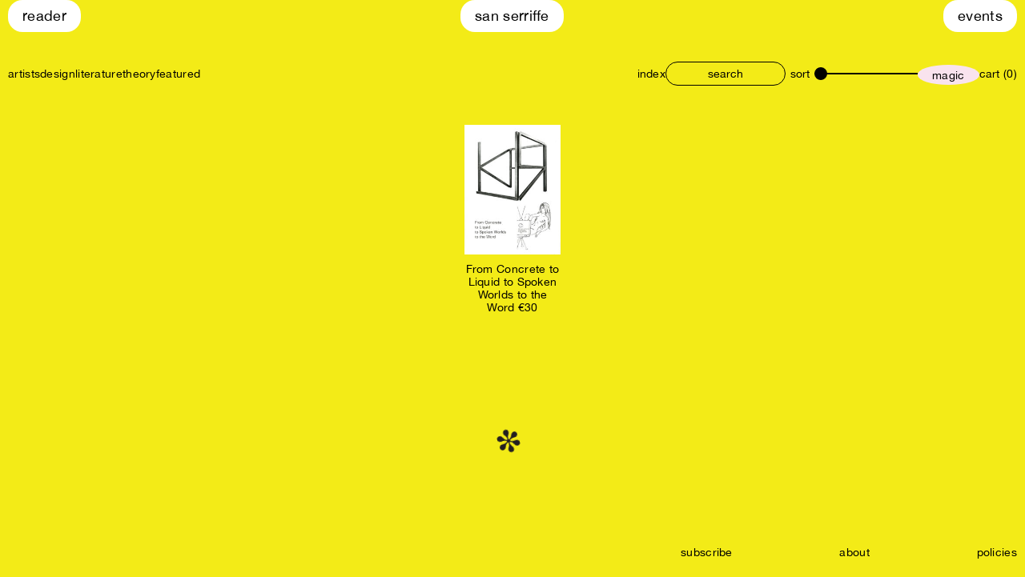

--- FILE ---
content_type: text/html; charset=UTF-8
request_url: https://san-serriffe.com/artist/robert-huber/
body_size: 8212
content:
<!doctype html>
<html lang="en-US">
  <head>
  <meta charset="utf-8">
  <meta http-equiv="x-ua-compatible" content="ie=edge">
  <meta name="viewport" content="width=device-width, initial-scale=1, shrink-to-fit=no">
  <script src="https://unpkg.com/infinite-scroll@3/dist/infinite-scroll.pkgd.min.js"></script>
  <title>Robert Huber &#8211; San Serriffe</title>
<meta name='robots' content='max-image-preview:large' />
	<style>img:is([sizes="auto" i], [sizes^="auto," i]) { contain-intrinsic-size: 3000px 1500px }</style>
	<meta name="description" content="San Serriffe is a bookstore located in Amsterdam’s Red Light District." /><meta property="og:type" content="website" /><meta property="og:title" content="San Serriffe" /><meta property="og:description" content="San Serriffe is a bookstore located in Amsterdam’s Red Light District." /><meta property="og:image" content="https://san-serriffe.com/wp-content/themes/san-serriffe-theme/dist/images/og-image_7a02568c.png" /><meta property="og:url" content="https://san-serriffe.com/product/from-concrete-to-liquid-to-spoken-worlds-to-the-word/" /><meta name="twitter:card" content="summary_large_image" /><meta name="twitter:title" content="San Serriffe" /><meta name="twitter:description" content="San Serriffe is a bookstore located in Amsterdam’s Red Light District." /><meta name="twitter:image" content="https://san-serriffe.com/wp-content/themes/san-serriffe-theme/dist/images/og-image_7a02568c.png" /><link rel='dns-prefetch' href='//www.googletagmanager.com' />
<link rel="alternate" type="application/rss+xml" title="San Serriffe &raquo; Robert Huber Person Feed" href="https://san-serriffe.com/artist/robert-huber/feed/" />
<link rel="apple-touch-icon" sizes="180x180" href="https://san-serriffe.com/wp-content/themes/san-serriffe-theme/dist/images/favicons/apple-touch-icon_7a02568c.png"><link rel="icon" type="image/png" sizes="32x32" href="https://san-serriffe.com/wp-content/themes/san-serriffe-theme/dist/images/favicons/favicon-32x32_7a02568c.png"><link rel="icon" type="image/png" sizes="16x16" href="https://san-serriffe.com/wp-content/themes/san-serriffe-theme/dist/images/favicons/favicon-16x16_7a02568c.png"><link rel="manifest" href="https://san-serriffe.com/wp-content/themes/san-serriffe-theme/dist/images/favicons/site_7a02568c.webmanifest"><link rel="mask-icon" href="https://san-serriffe.com/wp-content/themes/san-serriffe-theme/dist/images/favicons/safari-pinned-tab.svg" color="#ffffff"><meta name="msapplication-TileColor" content="#ffffff"><meta name="theme-color" content="#ffffff"><script type="text/javascript">
/* <![CDATA[ */
window._wpemojiSettings = {"baseUrl":"https:\/\/s.w.org\/images\/core\/emoji\/15.0.3\/72x72\/","ext":".png","svgUrl":"https:\/\/s.w.org\/images\/core\/emoji\/15.0.3\/svg\/","svgExt":".svg","source":{"concatemoji":"https:\/\/san-serriffe.com\/wp-includes\/js\/wp-emoji-release.min.js?ver=6.7.4"}};
/*! This file is auto-generated */
!function(i,n){var o,s,e;function c(e){try{var t={supportTests:e,timestamp:(new Date).valueOf()};sessionStorage.setItem(o,JSON.stringify(t))}catch(e){}}function p(e,t,n){e.clearRect(0,0,e.canvas.width,e.canvas.height),e.fillText(t,0,0);var t=new Uint32Array(e.getImageData(0,0,e.canvas.width,e.canvas.height).data),r=(e.clearRect(0,0,e.canvas.width,e.canvas.height),e.fillText(n,0,0),new Uint32Array(e.getImageData(0,0,e.canvas.width,e.canvas.height).data));return t.every(function(e,t){return e===r[t]})}function u(e,t,n){switch(t){case"flag":return n(e,"\ud83c\udff3\ufe0f\u200d\u26a7\ufe0f","\ud83c\udff3\ufe0f\u200b\u26a7\ufe0f")?!1:!n(e,"\ud83c\uddfa\ud83c\uddf3","\ud83c\uddfa\u200b\ud83c\uddf3")&&!n(e,"\ud83c\udff4\udb40\udc67\udb40\udc62\udb40\udc65\udb40\udc6e\udb40\udc67\udb40\udc7f","\ud83c\udff4\u200b\udb40\udc67\u200b\udb40\udc62\u200b\udb40\udc65\u200b\udb40\udc6e\u200b\udb40\udc67\u200b\udb40\udc7f");case"emoji":return!n(e,"\ud83d\udc26\u200d\u2b1b","\ud83d\udc26\u200b\u2b1b")}return!1}function f(e,t,n){var r="undefined"!=typeof WorkerGlobalScope&&self instanceof WorkerGlobalScope?new OffscreenCanvas(300,150):i.createElement("canvas"),a=r.getContext("2d",{willReadFrequently:!0}),o=(a.textBaseline="top",a.font="600 32px Arial",{});return e.forEach(function(e){o[e]=t(a,e,n)}),o}function t(e){var t=i.createElement("script");t.src=e,t.defer=!0,i.head.appendChild(t)}"undefined"!=typeof Promise&&(o="wpEmojiSettingsSupports",s=["flag","emoji"],n.supports={everything:!0,everythingExceptFlag:!0},e=new Promise(function(e){i.addEventListener("DOMContentLoaded",e,{once:!0})}),new Promise(function(t){var n=function(){try{var e=JSON.parse(sessionStorage.getItem(o));if("object"==typeof e&&"number"==typeof e.timestamp&&(new Date).valueOf()<e.timestamp+604800&&"object"==typeof e.supportTests)return e.supportTests}catch(e){}return null}();if(!n){if("undefined"!=typeof Worker&&"undefined"!=typeof OffscreenCanvas&&"undefined"!=typeof URL&&URL.createObjectURL&&"undefined"!=typeof Blob)try{var e="postMessage("+f.toString()+"("+[JSON.stringify(s),u.toString(),p.toString()].join(",")+"));",r=new Blob([e],{type:"text/javascript"}),a=new Worker(URL.createObjectURL(r),{name:"wpTestEmojiSupports"});return void(a.onmessage=function(e){c(n=e.data),a.terminate(),t(n)})}catch(e){}c(n=f(s,u,p))}t(n)}).then(function(e){for(var t in e)n.supports[t]=e[t],n.supports.everything=n.supports.everything&&n.supports[t],"flag"!==t&&(n.supports.everythingExceptFlag=n.supports.everythingExceptFlag&&n.supports[t]);n.supports.everythingExceptFlag=n.supports.everythingExceptFlag&&!n.supports.flag,n.DOMReady=!1,n.readyCallback=function(){n.DOMReady=!0}}).then(function(){return e}).then(function(){var e;n.supports.everything||(n.readyCallback(),(e=n.source||{}).concatemoji?t(e.concatemoji):e.wpemoji&&e.twemoji&&(t(e.twemoji),t(e.wpemoji)))}))}((window,document),window._wpemojiSettings);
/* ]]> */
</script>
<style id='wp-emoji-styles-inline-css' type='text/css'>

	img.wp-smiley, img.emoji {
		display: inline !important;
		border: none !important;
		box-shadow: none !important;
		height: 1em !important;
		width: 1em !important;
		margin: 0 0.07em !important;
		vertical-align: -0.1em !important;
		background: none !important;
		padding: 0 !important;
	}
</style>
<link rel='stylesheet' id='wp-block-library-css' href='https://san-serriffe.com/wp-includes/css/dist/block-library/style.min.css?ver=6.7.4' type='text/css' media='all' />
<style id='classic-theme-styles-inline-css' type='text/css'>
/*! This file is auto-generated */
.wp-block-button__link{color:#fff;background-color:#32373c;border-radius:9999px;box-shadow:none;text-decoration:none;padding:calc(.667em + 2px) calc(1.333em + 2px);font-size:1.125em}.wp-block-file__button{background:#32373c;color:#fff;text-decoration:none}
</style>
<style id='global-styles-inline-css' type='text/css'>
:root{--wp--preset--aspect-ratio--square: 1;--wp--preset--aspect-ratio--4-3: 4/3;--wp--preset--aspect-ratio--3-4: 3/4;--wp--preset--aspect-ratio--3-2: 3/2;--wp--preset--aspect-ratio--2-3: 2/3;--wp--preset--aspect-ratio--16-9: 16/9;--wp--preset--aspect-ratio--9-16: 9/16;--wp--preset--color--black: #000000;--wp--preset--color--cyan-bluish-gray: #abb8c3;--wp--preset--color--white: #ffffff;--wp--preset--color--pale-pink: #f78da7;--wp--preset--color--vivid-red: #cf2e2e;--wp--preset--color--luminous-vivid-orange: #ff6900;--wp--preset--color--luminous-vivid-amber: #fcb900;--wp--preset--color--light-green-cyan: #7bdcb5;--wp--preset--color--vivid-green-cyan: #00d084;--wp--preset--color--pale-cyan-blue: #8ed1fc;--wp--preset--color--vivid-cyan-blue: #0693e3;--wp--preset--color--vivid-purple: #9b51e0;--wp--preset--gradient--vivid-cyan-blue-to-vivid-purple: linear-gradient(135deg,rgba(6,147,227,1) 0%,rgb(155,81,224) 100%);--wp--preset--gradient--light-green-cyan-to-vivid-green-cyan: linear-gradient(135deg,rgb(122,220,180) 0%,rgb(0,208,130) 100%);--wp--preset--gradient--luminous-vivid-amber-to-luminous-vivid-orange: linear-gradient(135deg,rgba(252,185,0,1) 0%,rgba(255,105,0,1) 100%);--wp--preset--gradient--luminous-vivid-orange-to-vivid-red: linear-gradient(135deg,rgba(255,105,0,1) 0%,rgb(207,46,46) 100%);--wp--preset--gradient--very-light-gray-to-cyan-bluish-gray: linear-gradient(135deg,rgb(238,238,238) 0%,rgb(169,184,195) 100%);--wp--preset--gradient--cool-to-warm-spectrum: linear-gradient(135deg,rgb(74,234,220) 0%,rgb(151,120,209) 20%,rgb(207,42,186) 40%,rgb(238,44,130) 60%,rgb(251,105,98) 80%,rgb(254,248,76) 100%);--wp--preset--gradient--blush-light-purple: linear-gradient(135deg,rgb(255,206,236) 0%,rgb(152,150,240) 100%);--wp--preset--gradient--blush-bordeaux: linear-gradient(135deg,rgb(254,205,165) 0%,rgb(254,45,45) 50%,rgb(107,0,62) 100%);--wp--preset--gradient--luminous-dusk: linear-gradient(135deg,rgb(255,203,112) 0%,rgb(199,81,192) 50%,rgb(65,88,208) 100%);--wp--preset--gradient--pale-ocean: linear-gradient(135deg,rgb(255,245,203) 0%,rgb(182,227,212) 50%,rgb(51,167,181) 100%);--wp--preset--gradient--electric-grass: linear-gradient(135deg,rgb(202,248,128) 0%,rgb(113,206,126) 100%);--wp--preset--gradient--midnight: linear-gradient(135deg,rgb(2,3,129) 0%,rgb(40,116,252) 100%);--wp--preset--font-size--small: 13px;--wp--preset--font-size--medium: 20px;--wp--preset--font-size--large: 36px;--wp--preset--font-size--x-large: 42px;--wp--preset--spacing--20: 0.44rem;--wp--preset--spacing--30: 0.67rem;--wp--preset--spacing--40: 1rem;--wp--preset--spacing--50: 1.5rem;--wp--preset--spacing--60: 2.25rem;--wp--preset--spacing--70: 3.38rem;--wp--preset--spacing--80: 5.06rem;--wp--preset--shadow--natural: 6px 6px 9px rgba(0, 0, 0, 0.2);--wp--preset--shadow--deep: 12px 12px 50px rgba(0, 0, 0, 0.4);--wp--preset--shadow--sharp: 6px 6px 0px rgba(0, 0, 0, 0.2);--wp--preset--shadow--outlined: 6px 6px 0px -3px rgba(255, 255, 255, 1), 6px 6px rgba(0, 0, 0, 1);--wp--preset--shadow--crisp: 6px 6px 0px rgba(0, 0, 0, 1);}:where(.is-layout-flex){gap: 0.5em;}:where(.is-layout-grid){gap: 0.5em;}body .is-layout-flex{display: flex;}.is-layout-flex{flex-wrap: wrap;align-items: center;}.is-layout-flex > :is(*, div){margin: 0;}body .is-layout-grid{display: grid;}.is-layout-grid > :is(*, div){margin: 0;}:where(.wp-block-columns.is-layout-flex){gap: 2em;}:where(.wp-block-columns.is-layout-grid){gap: 2em;}:where(.wp-block-post-template.is-layout-flex){gap: 1.25em;}:where(.wp-block-post-template.is-layout-grid){gap: 1.25em;}.has-black-color{color: var(--wp--preset--color--black) !important;}.has-cyan-bluish-gray-color{color: var(--wp--preset--color--cyan-bluish-gray) !important;}.has-white-color{color: var(--wp--preset--color--white) !important;}.has-pale-pink-color{color: var(--wp--preset--color--pale-pink) !important;}.has-vivid-red-color{color: var(--wp--preset--color--vivid-red) !important;}.has-luminous-vivid-orange-color{color: var(--wp--preset--color--luminous-vivid-orange) !important;}.has-luminous-vivid-amber-color{color: var(--wp--preset--color--luminous-vivid-amber) !important;}.has-light-green-cyan-color{color: var(--wp--preset--color--light-green-cyan) !important;}.has-vivid-green-cyan-color{color: var(--wp--preset--color--vivid-green-cyan) !important;}.has-pale-cyan-blue-color{color: var(--wp--preset--color--pale-cyan-blue) !important;}.has-vivid-cyan-blue-color{color: var(--wp--preset--color--vivid-cyan-blue) !important;}.has-vivid-purple-color{color: var(--wp--preset--color--vivid-purple) !important;}.has-black-background-color{background-color: var(--wp--preset--color--black) !important;}.has-cyan-bluish-gray-background-color{background-color: var(--wp--preset--color--cyan-bluish-gray) !important;}.has-white-background-color{background-color: var(--wp--preset--color--white) !important;}.has-pale-pink-background-color{background-color: var(--wp--preset--color--pale-pink) !important;}.has-vivid-red-background-color{background-color: var(--wp--preset--color--vivid-red) !important;}.has-luminous-vivid-orange-background-color{background-color: var(--wp--preset--color--luminous-vivid-orange) !important;}.has-luminous-vivid-amber-background-color{background-color: var(--wp--preset--color--luminous-vivid-amber) !important;}.has-light-green-cyan-background-color{background-color: var(--wp--preset--color--light-green-cyan) !important;}.has-vivid-green-cyan-background-color{background-color: var(--wp--preset--color--vivid-green-cyan) !important;}.has-pale-cyan-blue-background-color{background-color: var(--wp--preset--color--pale-cyan-blue) !important;}.has-vivid-cyan-blue-background-color{background-color: var(--wp--preset--color--vivid-cyan-blue) !important;}.has-vivid-purple-background-color{background-color: var(--wp--preset--color--vivid-purple) !important;}.has-black-border-color{border-color: var(--wp--preset--color--black) !important;}.has-cyan-bluish-gray-border-color{border-color: var(--wp--preset--color--cyan-bluish-gray) !important;}.has-white-border-color{border-color: var(--wp--preset--color--white) !important;}.has-pale-pink-border-color{border-color: var(--wp--preset--color--pale-pink) !important;}.has-vivid-red-border-color{border-color: var(--wp--preset--color--vivid-red) !important;}.has-luminous-vivid-orange-border-color{border-color: var(--wp--preset--color--luminous-vivid-orange) !important;}.has-luminous-vivid-amber-border-color{border-color: var(--wp--preset--color--luminous-vivid-amber) !important;}.has-light-green-cyan-border-color{border-color: var(--wp--preset--color--light-green-cyan) !important;}.has-vivid-green-cyan-border-color{border-color: var(--wp--preset--color--vivid-green-cyan) !important;}.has-pale-cyan-blue-border-color{border-color: var(--wp--preset--color--pale-cyan-blue) !important;}.has-vivid-cyan-blue-border-color{border-color: var(--wp--preset--color--vivid-cyan-blue) !important;}.has-vivid-purple-border-color{border-color: var(--wp--preset--color--vivid-purple) !important;}.has-vivid-cyan-blue-to-vivid-purple-gradient-background{background: var(--wp--preset--gradient--vivid-cyan-blue-to-vivid-purple) !important;}.has-light-green-cyan-to-vivid-green-cyan-gradient-background{background: var(--wp--preset--gradient--light-green-cyan-to-vivid-green-cyan) !important;}.has-luminous-vivid-amber-to-luminous-vivid-orange-gradient-background{background: var(--wp--preset--gradient--luminous-vivid-amber-to-luminous-vivid-orange) !important;}.has-luminous-vivid-orange-to-vivid-red-gradient-background{background: var(--wp--preset--gradient--luminous-vivid-orange-to-vivid-red) !important;}.has-very-light-gray-to-cyan-bluish-gray-gradient-background{background: var(--wp--preset--gradient--very-light-gray-to-cyan-bluish-gray) !important;}.has-cool-to-warm-spectrum-gradient-background{background: var(--wp--preset--gradient--cool-to-warm-spectrum) !important;}.has-blush-light-purple-gradient-background{background: var(--wp--preset--gradient--blush-light-purple) !important;}.has-blush-bordeaux-gradient-background{background: var(--wp--preset--gradient--blush-bordeaux) !important;}.has-luminous-dusk-gradient-background{background: var(--wp--preset--gradient--luminous-dusk) !important;}.has-pale-ocean-gradient-background{background: var(--wp--preset--gradient--pale-ocean) !important;}.has-electric-grass-gradient-background{background: var(--wp--preset--gradient--electric-grass) !important;}.has-midnight-gradient-background{background: var(--wp--preset--gradient--midnight) !important;}.has-small-font-size{font-size: var(--wp--preset--font-size--small) !important;}.has-medium-font-size{font-size: var(--wp--preset--font-size--medium) !important;}.has-large-font-size{font-size: var(--wp--preset--font-size--large) !important;}.has-x-large-font-size{font-size: var(--wp--preset--font-size--x-large) !important;}
:where(.wp-block-post-template.is-layout-flex){gap: 1.25em;}:where(.wp-block-post-template.is-layout-grid){gap: 1.25em;}
:where(.wp-block-columns.is-layout-flex){gap: 2em;}:where(.wp-block-columns.is-layout-grid){gap: 2em;}
:root :where(.wp-block-pullquote){font-size: 1.5em;line-height: 1.6;}
</style>
<style id='woocommerce-inline-inline-css' type='text/css'>
.woocommerce form .form-row .required { visibility: visible; }
</style>
<link rel='stylesheet' id='ivory-search-styles-css' href='https://san-serriffe.com/wp-content/plugins/add-search-to-menu/public/css/ivory-search.min.css?ver=5.5.14' type='text/css' media='all' />
<link rel='stylesheet' id='brands-styles-css' href='https://san-serriffe.com/wp-content/plugins/woocommerce/assets/css/brands.css?ver=10.3.7' type='text/css' media='all' />
<link rel='stylesheet' id='sage/main.css-css' href='https://san-serriffe.com/wp-content/themes/san-serriffe-theme/dist/styles/main_7a02568c.css' type='text/css' media='all' />
<link rel='stylesheet' id='cwginstock_frontend_css-css' href='https://san-serriffe.com/wp-content/plugins/back-in-stock-notifier-for-woocommerce/assets/css/frontend.min.css?ver=6.3.1' type='text/css' media='' />
<link rel='stylesheet' id='cwginstock_bootstrap-css' href='https://san-serriffe.com/wp-content/plugins/back-in-stock-notifier-for-woocommerce/assets/css/bootstrap.min.css?ver=6.3.1' type='text/css' media='' />
<script type="text/javascript" id="woocommerce-google-analytics-integration-gtag-js-after">
/* <![CDATA[ */
/* Google Analytics for WooCommerce (gtag.js) */
					window.dataLayer = window.dataLayer || [];
					function gtag(){dataLayer.push(arguments);}
					// Set up default consent state.
					for ( const mode of [{"analytics_storage":"denied","ad_storage":"denied","ad_user_data":"denied","ad_personalization":"denied","region":["AT","BE","BG","HR","CY","CZ","DK","EE","FI","FR","DE","GR","HU","IS","IE","IT","LV","LI","LT","LU","MT","NL","NO","PL","PT","RO","SK","SI","ES","SE","GB","CH"]}] || [] ) {
						gtag( "consent", "default", { "wait_for_update": 500, ...mode } );
					}
					gtag("js", new Date());
					gtag("set", "developer_id.dOGY3NW", true);
					gtag("config", "G-3TMR8YTYM7", {"track_404":true,"allow_google_signals":true,"logged_in":false,"linker":{"domains":[],"allow_incoming":false},"custom_map":{"dimension1":"logged_in"}});
/* ]]> */
</script>
<script type="text/javascript" src="https://san-serriffe.com/wp-includes/js/jquery/jquery.min.js?ver=3.7.1" id="jquery-core-js"></script>
<script type="text/javascript" src="https://san-serriffe.com/wp-includes/js/jquery/jquery-migrate.min.js?ver=3.4.1" id="jquery-migrate-js"></script>
<script type="text/javascript" src="https://san-serriffe.com/wp-content/plugins/woocommerce/assets/js/jquery-blockui/jquery.blockUI.min.js?ver=2.7.0-wc.10.3.7" id="wc-jquery-blockui-js" data-wp-strategy="defer"></script>
<script type="text/javascript" id="wc-add-to-cart-js-extra">
/* <![CDATA[ */
var wc_add_to_cart_params = {"ajax_url":"\/wp-admin\/admin-ajax.php","wc_ajax_url":"\/?wc-ajax=%%endpoint%%","i18n_view_cart":"View cart","cart_url":"https:\/\/san-serriffe.com\/cart\/","is_cart":"","cart_redirect_after_add":"no"};
/* ]]> */
</script>
<script type="text/javascript" src="https://san-serriffe.com/wp-content/plugins/woocommerce/assets/js/frontend/add-to-cart.min.js?ver=10.3.7" id="wc-add-to-cart-js" defer="defer" data-wp-strategy="defer"></script>
<script type="text/javascript" src="https://san-serriffe.com/wp-content/plugins/woocommerce/assets/js/js-cookie/js.cookie.min.js?ver=2.1.4-wc.10.3.7" id="wc-js-cookie-js" defer="defer" data-wp-strategy="defer"></script>
<script type="text/javascript" id="woocommerce-js-extra">
/* <![CDATA[ */
var woocommerce_params = {"ajax_url":"\/wp-admin\/admin-ajax.php","wc_ajax_url":"\/?wc-ajax=%%endpoint%%","i18n_password_show":"Show password","i18n_password_hide":"Hide password"};
/* ]]> */
</script>
<script type="text/javascript" src="https://san-serriffe.com/wp-content/plugins/woocommerce/assets/js/frontend/woocommerce.min.js?ver=10.3.7" id="woocommerce-js" defer="defer" data-wp-strategy="defer"></script>
<script type="text/javascript" src="https://san-serriffe.com/wp-content/themes/san-serriffe-theme/dist/scripts/main_7a02568c.js" id="sage/main.js-js"></script>
<link rel="https://api.w.org/" href="https://san-serriffe.com/wp-json/" /><link rel="alternate" title="JSON" type="application/json" href="https://san-serriffe.com/wp-json/wp/v2/artist/12439" /><link rel="EditURI" type="application/rsd+xml" title="RSD" href="https://san-serriffe.com/xmlrpc.php?rsd" />
<meta name="generator" content="WordPress 6.7.4" />
<meta name="generator" content="WooCommerce 10.3.7" />
	<noscript><style>.woocommerce-product-gallery{ opacity: 1 !important; }</style></noscript>
	<style type="text/css">.recentcomments a{display:inline !important;padding:0 !important;margin:0 !important;}</style></head>
  <body class="archive tax-artist term-robert-huber term-12439 theme-san-serriffe-theme/resources woocommerce woocommerce-page woocommerce-no-js san-serriffe-theme/resources app-data index-data archive-data taxonomy-data taxonomy-artist-data taxonomy-artist-robert-huber-data">
        <header class="site-header">
  <ul class="site-navigation">
          <li id="menu-item-21038" class="menu-item menu-item-type-custom menu-item-object-custom menu-item-21038"><a href="/reader">Reader</a></li>
<li id="menu-item-3644" class="menu-item menu-item-type-custom menu-item-object-custom menu-item-3644"><a href="/">San Serriffe</a></li>
<li id="menu-item-18297" class="menu-item menu-item-type-post_type menu-item-object-page menu-item-18297"><a href="https://san-serriffe.com/events/">Events</a></li>

      </ul>

  <div class="navigations-container ">
    <div class="mobile-toggle-container">
      <button class="burger-menu">
        <span></span>
        <span></span>
        <span></span>
      </button>
      <div class="button-search">
        <img src="https://san-serriffe.com/wp-content/themes/san-serriffe-theme/dist/images/search_7a02568c.svg" alt="">
      </div>
    </div>

    <div class="navigations-container__left-column">
      <nav class="primary-navigation">
                              <ul id="menu-primary-navigation" class=""><li id="menu-item-7958" class="menu-item menu-item-type-taxonomy menu-item-object-product_cat menu-item-7958"><a href="https://san-serriffe.com/product-category/artists/">artists</a></li>
<li id="menu-item-7947" class="menu-item menu-item-type-taxonomy menu-item-object-product_cat menu-item-7947"><a href="https://san-serriffe.com/product-category/design/">design</a></li>
<li id="menu-item-7948" class="menu-item menu-item-type-taxonomy menu-item-object-product_cat menu-item-7948"><a href="https://san-serriffe.com/product-category/literature/">literature</a></li>
<li id="menu-item-7950" class="menu-item menu-item-type-taxonomy menu-item-object-product_cat menu-item-7950"><a href="https://san-serriffe.com/product-category/theory/">theory</a></li>
<li id="menu-item-8694" class="menu-item menu-item-type-taxonomy menu-item-object-product_cat menu-item-8694"><a href="https://san-serriffe.com/product-category/featured/">featured</a></li>
</ul>
                        </nav>
    </div>

    <div class="navigations-container__right-column">
              <nav class="category-navigation">
                      <ul id="menu-category-navigation" class=""><li id="menu-item-3656" class="menu-item menu-item-type-custom menu-item-object-custom menu-item-has-children menu-item-3656"><a href="/tags">index</a>
<ul class="sub-menu">
	<li id="menu-item-3745" class="menu-item menu-item-type-post_type menu-item-object-page menu-item-3745"><a href="https://san-serriffe.com/tags/">Tags</a></li>
	<li id="menu-item-3747" class="menu-item menu-item-type-post_type menu-item-object-page menu-item-3747"><a href="https://san-serriffe.com/shelves/">Shelves</a></li>
	<li id="menu-item-3746" class="menu-item menu-item-type-post_type menu-item-object-page menu-item-3746"><a href="https://san-serriffe.com/people/">People</a></li>
	<li id="menu-item-12624" class="menu-item menu-item-type-post_type menu-item-object-page menu-item-12624"><a href="https://san-serriffe.com/publishers/">Publishers</a></li>
</ul>
</li>
</ul>
                  </nav>

        <div class="navigations-container__search-form">
          <form role="search" method="get" id="searchform"
class="searchform globalinput" action="https://san-serriffe.com/">
  <div>
    <label class="screen-reader-text" for="s"></label>
    <input type="text" value="" name="s" placeholder="search" />
  </div>
</form>        </div>

        <div class="product-filter">
  <button class="product-filter__sort">
    sort
  </button>

  <div class="product-filter__filters">
    <a href="?sortby=a-z">
      a-z
    </a>

    <a href="?sortby=latest">
      latest arrivals
    </a>

    <a href="?sortby=price-low-to-high">
      price: low to high
    </a>

    <a href="?sortby=price-high-to-low">
      price: high to low
    </a>
  </div>
</div>


        <div class="navigations-container__range-finder">
          <label for="product-size-range" class="visually-hidden">size</label>
          <input
            type="range"
            name="product-size-range"
            min="1" max="3"
            step="1"
            value="1"
            class="product-size-range"
          />
        </div>

        <a href="https://san-serriffe.com/product/erik-mattijssen-noticing-things/" class="random-product"><span>magic</span></a>
      
      
              <a href="https://san-serriffe.com/cart/">
          cart (0)
        </a>
          </div>

    <div class="mobile-menu m-search">
      <form role="search" method="get" id="searchform"
class="searchform globalinput" action="https://san-serriffe.com/">
  <div>
    <label class="screen-reader-text" for="s"></label>
    <input type="text" value="" name="s" placeholder="search" />
  </div>
</form>
      <button class="button-close">
        close
      </button>
    </div>

    <div class="mobile-menu m-menu">
                        <ul id="menu-primary-navigation-1" class=""><li class="menu-item menu-item-type-taxonomy menu-item-object-product_cat menu-item-7958"><a href="https://san-serriffe.com/product-category/artists/">artists</a></li>
<li class="menu-item menu-item-type-taxonomy menu-item-object-product_cat menu-item-7947"><a href="https://san-serriffe.com/product-category/design/">design</a></li>
<li class="menu-item menu-item-type-taxonomy menu-item-object-product_cat menu-item-7948"><a href="https://san-serriffe.com/product-category/literature/">literature</a></li>
<li class="menu-item menu-item-type-taxonomy menu-item-object-product_cat menu-item-7950"><a href="https://san-serriffe.com/product-category/theory/">theory</a></li>
<li class="menu-item menu-item-type-taxonomy menu-item-object-product_cat menu-item-8694"><a href="https://san-serriffe.com/product-category/featured/">featured</a></li>
</ul>
                <hr class="division" />
                  <ul id="menu-category-navigation-1" class=""><li class="menu-item menu-item-type-custom menu-item-object-custom menu-item-has-children menu-item-3656"><a href="/tags">index</a>
<ul class="sub-menu">
	<li class="menu-item menu-item-type-post_type menu-item-object-page menu-item-3745"><a href="https://san-serriffe.com/tags/">Tags</a></li>
	<li class="menu-item menu-item-type-post_type menu-item-object-page menu-item-3747"><a href="https://san-serriffe.com/shelves/">Shelves</a></li>
	<li class="menu-item menu-item-type-post_type menu-item-object-page menu-item-3746"><a href="https://san-serriffe.com/people/">People</a></li>
	<li class="menu-item menu-item-type-post_type menu-item-object-page menu-item-12624"><a href="https://san-serriffe.com/publishers/">Publishers</a></li>
</ul>
</li>
</ul>
                <hr class="division" />
                  <ul id="menu-footer-navigation" class=""><li id="menu-item-12748" class="subscribe_link menu-item menu-item-type-custom menu-item-object-custom menu-item-12748"><a href="#">subscribe</a></li>
<li id="menu-item-3640" class="menu-item menu-item-type-post_type menu-item-object-page menu-item-3640"><a href="https://san-serriffe.com/about/">about</a></li>
<li id="menu-item-3639" class="menu-item menu-item-type-post_type menu-item-object-page menu-item-3639"><a href="https://san-serriffe.com/policies/">policies</a></li>
</ul>
                    <button class="button-close">
        close
      </button>
    </div>

  </div>
</header>
        <div class="wrap container" role="document">
      <div class="content">
        <main class="main">
          
  
  <div class="products" data-term-id="12439" data-taxonomy="artist"></div>
  <div class="loader"></div>

  </main></div>        </main>
      </div>
    </div>
    <div class="footer__widget">
  sign up for event and book updates <br>
  (you can unsubscribe any time)

  <form action="https://san-serriffe.us5.list-manage.com/subscribe/post?u=c3566eeabeeb10b0a9b5d26dd&id=166c9f91dc" method="post" id="mc-embedded-subscribe-form" name="mc-embedded-subscribe-form" class="validate" target="_blank" novalidate="">
    <input type="email" value="" name="EMAIL" class="footer__widget-input" id="mce-EMAIL" placeholder="e-mail">
    <!-- real people should not fill this in and expect good things - do not remove this or risk form bot signups-->
    <div style="position: absolute; left: -5000px;"><input type="text" name="b_c3566eeabeeb10b0a9b5d26dd_166c9f91dc" value=""></div>
    <input type="submit" value="OK!" name="subscribe" id="mc-embedded-subscribe" class="button m-secondary">
  </form>
</div>

<footer class="footer">
  <ul class="footer__inner-wrapper">
          <li class="subscribe_link menu-item menu-item-type-custom menu-item-object-custom menu-item-12748"><a href="#">subscribe</a></li>
<li class="menu-item menu-item-type-post_type menu-item-object-page menu-item-3640"><a href="https://san-serriffe.com/about/">about</a></li>
<li class="menu-item menu-item-type-post_type menu-item-object-page menu-item-3639"><a href="https://san-serriffe.com/policies/">policies</a></li>

      </ul>
</footer>
    	<script type='text/javascript'>
		(function () {
			var c = document.body.className;
			c = c.replace(/woocommerce-no-js/, 'woocommerce-js');
			document.body.className = c;
		})();
	</script>
	<link rel='stylesheet' id='wc-stripe-blocks-checkout-style-css' href='https://san-serriffe.com/wp-content/plugins/woocommerce-gateway-stripe/build/upe-blocks.css?ver=5149cca93b0373758856' type='text/css' media='all' />
<link rel='stylesheet' id='wc-blocks-style-css' href='https://san-serriffe.com/wp-content/plugins/woocommerce/assets/client/blocks/wc-blocks.css?ver=wc-10.3.7' type='text/css' media='all' />
<script type="text/javascript" src="https://www.googletagmanager.com/gtag/js?id=G-3TMR8YTYM7" id="google-tag-manager-js" data-wp-strategy="async"></script>
<script type="text/javascript" src="https://san-serriffe.com/wp-includes/js/dist/hooks.min.js?ver=4d63a3d491d11ffd8ac6" id="wp-hooks-js"></script>
<script type="text/javascript" src="https://san-serriffe.com/wp-includes/js/dist/i18n.min.js?ver=5e580eb46a90c2b997e6" id="wp-i18n-js"></script>
<script type="text/javascript" id="wp-i18n-js-after">
/* <![CDATA[ */
wp.i18n.setLocaleData( { 'text direction\u0004ltr': [ 'ltr' ] } );
/* ]]> */
</script>
<script type="text/javascript" src="https://san-serriffe.com/wp-content/plugins/woocommerce-google-analytics-integration/assets/js/build/main.js?ver=ecfb1dac432d1af3fbe6" id="woocommerce-google-analytics-integration-js"></script>
<script type="text/javascript" src="https://san-serriffe.com/wp-content/plugins/woocommerce/assets/js/sourcebuster/sourcebuster.min.js?ver=10.3.7" id="sourcebuster-js-js"></script>
<script type="text/javascript" id="wc-order-attribution-js-extra">
/* <![CDATA[ */
var wc_order_attribution = {"params":{"lifetime":1.0e-5,"session":30,"base64":false,"ajaxurl":"https:\/\/san-serriffe.com\/wp-admin\/admin-ajax.php","prefix":"wc_order_attribution_","allowTracking":true},"fields":{"source_type":"current.typ","referrer":"current_add.rf","utm_campaign":"current.cmp","utm_source":"current.src","utm_medium":"current.mdm","utm_content":"current.cnt","utm_id":"current.id","utm_term":"current.trm","utm_source_platform":"current.plt","utm_creative_format":"current.fmt","utm_marketing_tactic":"current.tct","session_entry":"current_add.ep","session_start_time":"current_add.fd","session_pages":"session.pgs","session_count":"udata.vst","user_agent":"udata.uag"}};
/* ]]> */
</script>
<script type="text/javascript" src="https://san-serriffe.com/wp-content/plugins/woocommerce/assets/js/frontend/order-attribution.min.js?ver=10.3.7" id="wc-order-attribution-js"></script>
<script type="text/javascript" id="cwginstock_js-js-extra">
/* <![CDATA[ */
var cwginstock = {"ajax_url":"https:\/\/san-serriffe.com\/wp-admin\/admin-ajax.php","default_ajax_url":"https:\/\/san-serriffe.com\/wp-admin\/admin-ajax.php","security":"dfc56a411b","user_id":"0","security_error":"Something went wrong, please try after sometime","empty_name":"Name cannot be empty","empty_quantity":"Quantity cannot be empty","empty_email":"Email Address cannot be empty","invalid_email":"Please enter valid Email Address","is_popup":"no","phone_field":"2","phone_field_error":["Please enter valid Phone Number","Please enter valid Phone Number","Phone Number too short","Phone Number too long","Please enter valid Phone Number"],"is_phone_field_optional":"2","is_quantity_field_optional":"2","hide_country_placeholder":"2","default_country_code":"","custom_country_placeholder":"","get_bot_type":"recaptcha","enable_recaptcha":"2","recaptcha_site_key":"","enable_recaptcha_verify":"2","recaptcha_secret_present":"no","is_v3_recaptcha":"no","enable_turnstile":"2","turnstile_site_key":""};
/* ]]> */
</script>
<script type="text/javascript" src="https://san-serriffe.com/wp-content/plugins/back-in-stock-notifier-for-woocommerce/assets/js/frontend-dev.min.js?ver=6.3.1" id="cwginstock_js-js"></script>
<script type="text/javascript" src="https://san-serriffe.com/wp-content/plugins/back-in-stock-notifier-for-woocommerce/assets/js/sweetalert2.min.js?ver=6.3.1" id="sweetalert2-js"></script>
<script type="text/javascript" src="https://san-serriffe.com/wp-content/plugins/back-in-stock-notifier-for-woocommerce/assets/js/cwg-popup.min.js?ver=6.3.1" id="cwginstock_popup-js"></script>
<script type="text/javascript" id="ivory-search-scripts-js-extra">
/* <![CDATA[ */
var IvorySearchVars = {"is_analytics_enabled":"1"};
/* ]]> */
</script>
<script type="text/javascript" src="https://san-serriffe.com/wp-content/plugins/add-search-to-menu/public/js/ivory-search.min.js?ver=5.5.14" id="ivory-search-scripts-js"></script>
<script type="text/javascript" id="woocommerce-google-analytics-integration-data-js-after">
/* <![CDATA[ */
window.ga4w = { data: {"cart":{"items":[],"coupons":[],"totals":{"currency_code":"EUR","total_price":0,"currency_minor_unit":2}}}, settings: {"tracker_function_name":"gtag","events":["purchase","add_to_cart","remove_from_cart","view_item_list","select_content","view_item","begin_checkout"],"identifier":null} }; document.dispatchEvent(new Event("ga4w:ready"));
/* ]]> */
</script>
  </body>
</html>
